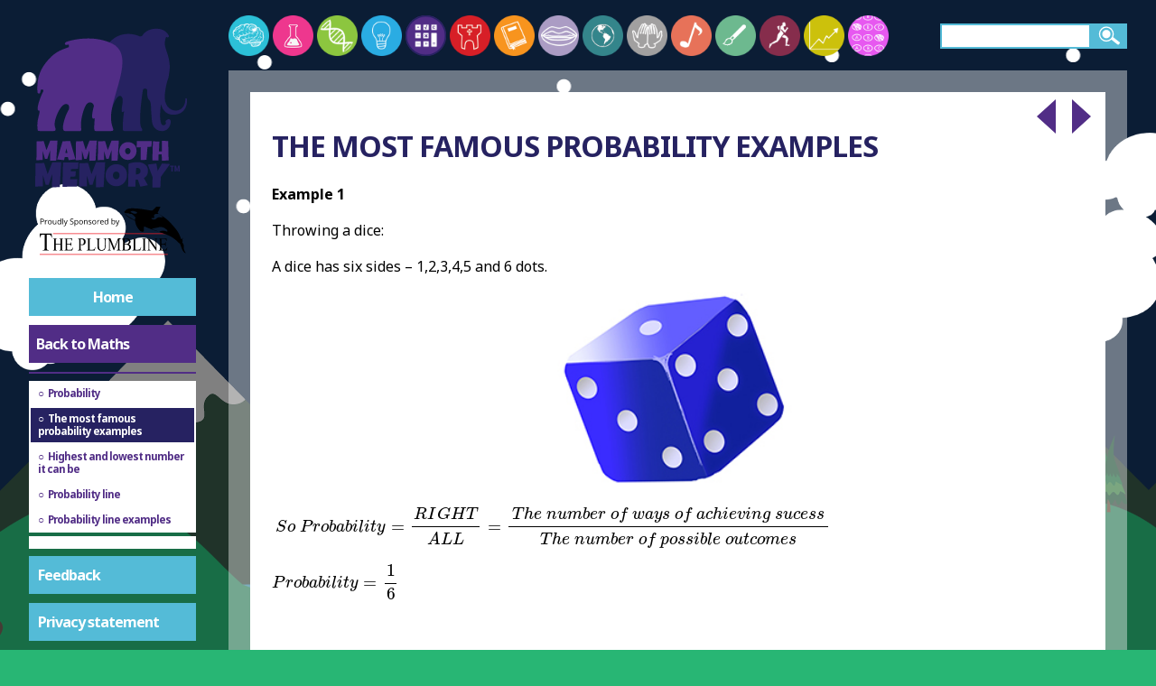

--- FILE ---
content_type: text/html; charset=utf-8
request_url: https://www.google.com/recaptcha/api2/aframe
body_size: 265
content:
<!DOCTYPE HTML><html><head><meta http-equiv="content-type" content="text/html; charset=UTF-8"></head><body><script nonce="GquRs48DQbt68uoD7vNweA">/** Anti-fraud and anti-abuse applications only. See google.com/recaptcha */ try{var clients={'sodar':'https://pagead2.googlesyndication.com/pagead/sodar?'};window.addEventListener("message",function(a){try{if(a.source===window.parent){var b=JSON.parse(a.data);var c=clients[b['id']];if(c){var d=document.createElement('img');d.src=c+b['params']+'&rc='+(localStorage.getItem("rc::a")?sessionStorage.getItem("rc::b"):"");window.document.body.appendChild(d);sessionStorage.setItem("rc::e",parseInt(sessionStorage.getItem("rc::e")||0)+1);localStorage.setItem("rc::h",'1768519894482');}}}catch(b){}});window.parent.postMessage("_grecaptcha_ready", "*");}catch(b){}</script></body></html>